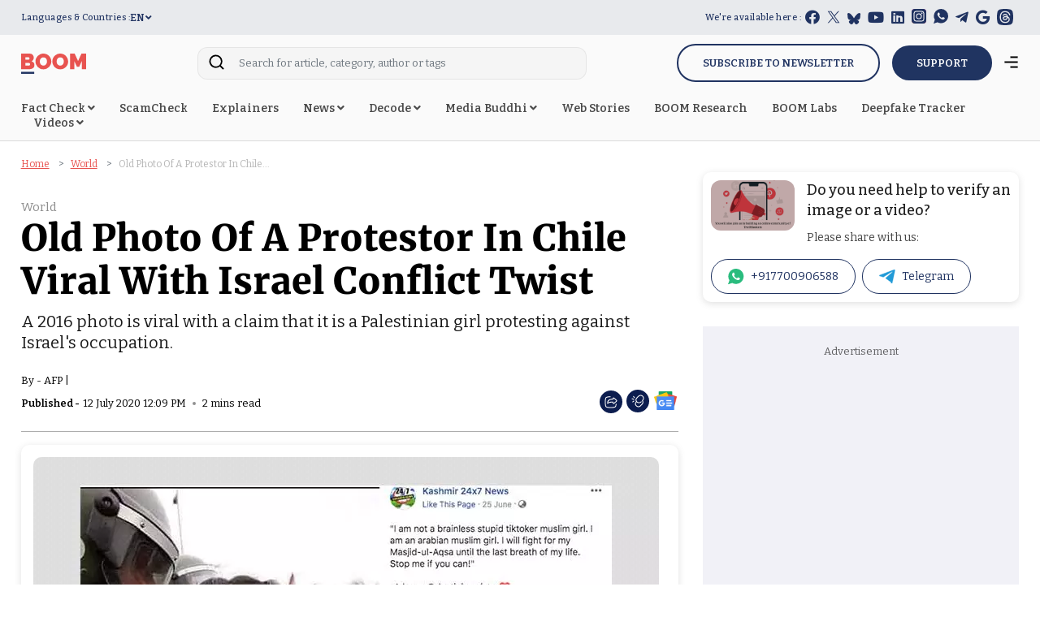

--- FILE ---
content_type: text/html; charset=utf-8
request_url: https://www.google.com/recaptcha/api2/aframe
body_size: 137
content:
<!DOCTYPE HTML><html><head><meta http-equiv="content-type" content="text/html; charset=UTF-8"></head><body><script nonce="GcJDDpPEQmSUQEF4DpowIA">/** Anti-fraud and anti-abuse applications only. See google.com/recaptcha */ try{var clients={'sodar':'https://pagead2.googlesyndication.com/pagead/sodar?'};window.addEventListener("message",function(a){try{if(a.source===window.parent){var b=JSON.parse(a.data);var c=clients[b['id']];if(c){var d=document.createElement('img');d.src=c+b['params']+'&rc='+(localStorage.getItem("rc::a")?sessionStorage.getItem("rc::b"):"");window.document.body.appendChild(d);sessionStorage.setItem("rc::e",parseInt(sessionStorage.getItem("rc::e")||0)+1);localStorage.setItem("rc::h",'1769095138856');}}}catch(b){}});window.parent.postMessage("_grecaptcha_ready", "*");}catch(b){}</script></body></html>